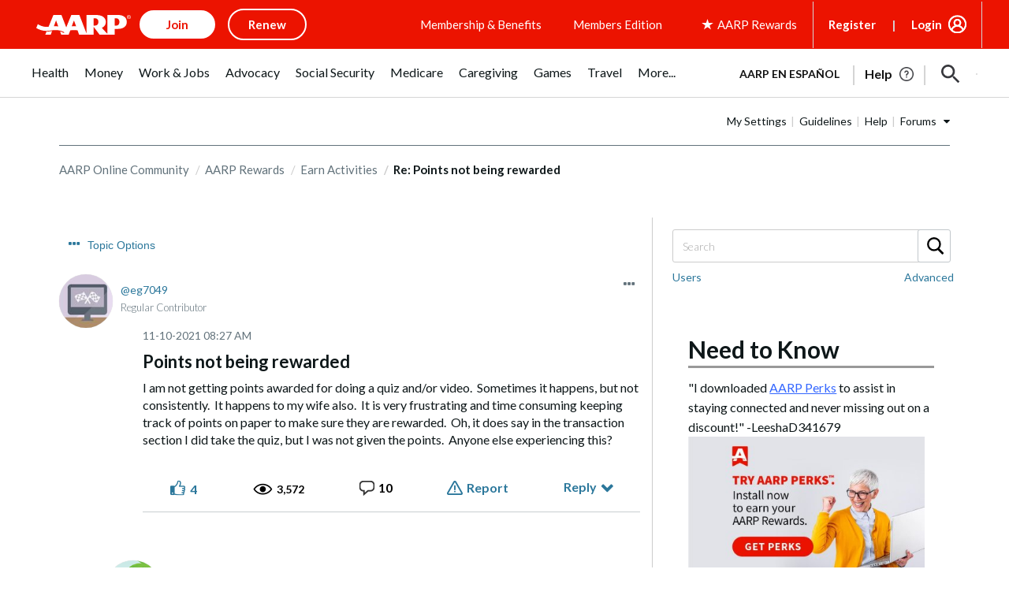

--- FILE ---
content_type: application/javascript
request_url: https://www.aarp.org/etc/clientlibs/202509191511/content/experience-fragments/uxdia-folder-structure/en/headers-and-footers/vendor-wrappers/rewards-global/full-wrapper-rewards/master.advancehtml-js.rev1733516616619.rev202509191511.min.js
body_size: -281
content:

var headerSection=document.querySelector(".aarp-blog-header-sticky");var megaMenu=document.querySelector(".cmp-experiencefragment.cmp-experiencefragment--mega-menu");var sticky=headerSection?.offsetTop;megaMenu.style.top="59px";megaMenu.style.width="100%";function headerSticky(){if(window.pageYOffset>sticky){headerSection?.classList.add("coreHeader--js-sticky");megaMenu.classList.add("uxdia-c-megamenu--js-sticky");}else{headerSection?.classList.remove("coreHeader--js-sticky");megaMenu.classList.remove("uxdia-c-megamenu--js-sticky");}}
var positionHeaderTimeout;const positionHeader=()=>{if(positionHeaderTimeout){window.cancelAnimationFrame(positionHeaderTimeout);}
positionHeaderTimeout=window.requestAnimationFrame(function(){headerSticky();});};positionHeader();window.removeEventListener('scroll',positionHeader);window.addEventListener('scroll',positionHeader);headerSticky();